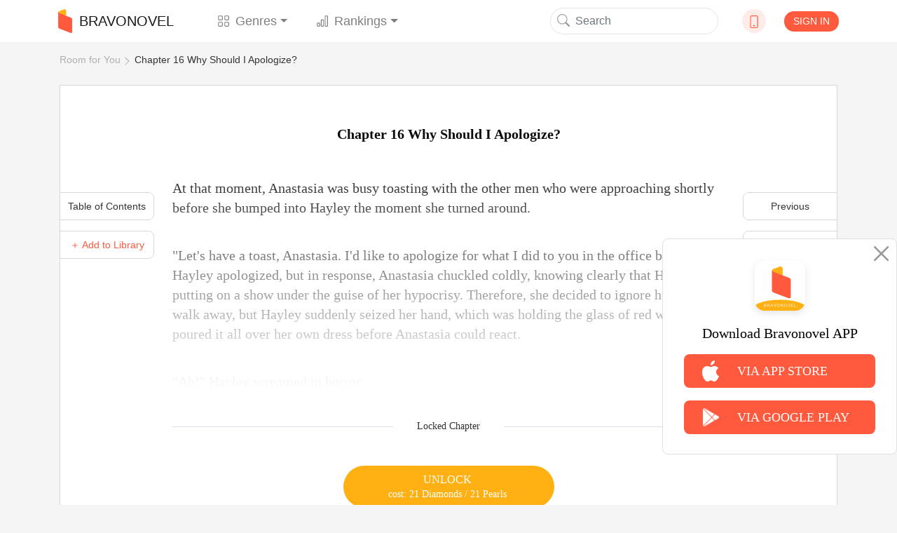

--- FILE ---
content_type: text/html; charset=utf-8
request_url: https://www.google.com/recaptcha/api2/aframe
body_size: 268
content:
<!DOCTYPE HTML><html><head><meta http-equiv="content-type" content="text/html; charset=UTF-8"></head><body><script nonce="z-iPmHUIiQTRg313nZYxTg">/** Anti-fraud and anti-abuse applications only. See google.com/recaptcha */ try{var clients={'sodar':'https://pagead2.googlesyndication.com/pagead/sodar?'};window.addEventListener("message",function(a){try{if(a.source===window.parent){var b=JSON.parse(a.data);var c=clients[b['id']];if(c){var d=document.createElement('img');d.src=c+b['params']+'&rc='+(localStorage.getItem("rc::a")?sessionStorage.getItem("rc::b"):"");window.document.body.appendChild(d);sessionStorage.setItem("rc::e",parseInt(sessionStorage.getItem("rc::e")||0)+1);localStorage.setItem("rc::h",'1768646254497');}}}catch(b){}});window.parent.postMessage("_grecaptcha_ready", "*");}catch(b){}</script></body></html>

--- FILE ---
content_type: application/javascript
request_url: https://www.bravonovel.com/static/assets_enweb/script/header.js
body_size: 35
content:
$(function() {
	data = {
		user: null
	};
	init = () => {
		$('.user').show();
	};
	methods = {
		// function 及事件逻辑
	};

	init();
});
